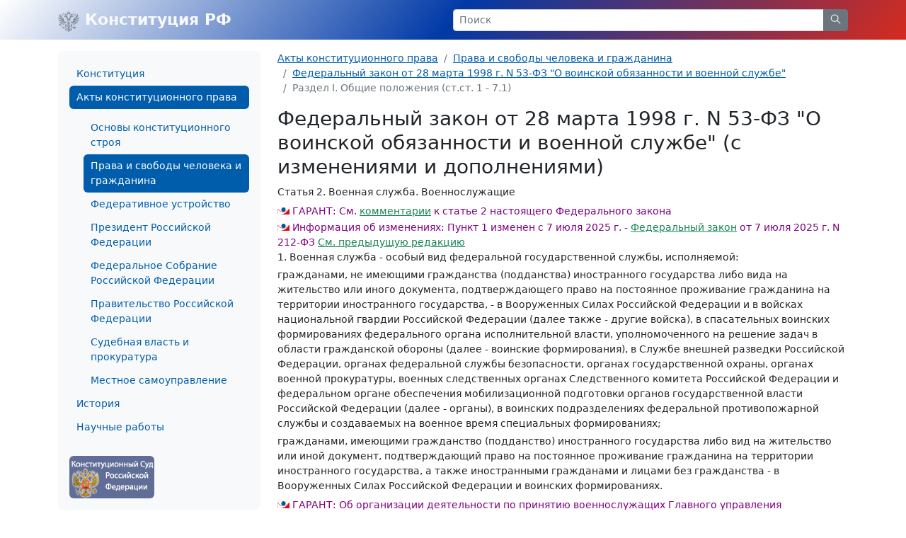

--- FILE ---
content_type: text/html; charset=windows-1251
request_url: https://constitution.garant.ru/act/right/178405/chapter/741609f9002bd54a24e5c49cb5af953b/
body_size: 6430
content:
<!doctype html>

<html lang="ru">
<head>
    <meta charset="windows-1251">
<meta name="viewport" content="width=device-width, initial-scale=1">
<meta name="description" content="Конституция Российской Федерации"/>
<meta name="keywords" content="Конституция РФ, Комментарии к Конституции, Конституция на английском языке, История принятия Конституции,  Конституции и Уставы субъектов Российской федерации, зарубежные Конституции, Акты  конституционного права"/>
<meta name='yandex-verification' content='5a40a62449bc47eb'/>
<script type="text/javascript" async="" src="https://mc.yandex.ru/metrika/tag.js"></script>

    <link rel="stylesheet" type="text/css" href="/images/www/css/style.min.css?166">

    <title>Федеральный закон от 28 марта 1998 г. N 53-ФЗ "О воинской обязанности и военной службе" / Статья 2. Военная служба. Военнослужащие</title>
</head>

<body class="d-flex flex-column">

<div style="display:none">
    <!-- Rambler counter -->
    <script id="top100Counter" type="text/javascript" src="https://counter.rambler.ru/top100.jcn?44507"></script>
    <noscript>
        <img src="https://counter.rambler.ru/top100.cnt?44507" alt="" width="1" height="1" border="0"/>
    </noscript>
    <!-- Rambler counter -->

    <!-- Rating@Mail.ru counter -->
    <script type="text/javascript">
        var _tmr = _tmr || [];
        _tmr.push({id: "84008", type: "pageView", start: (new Date()).getTime()});

        (function (d, w) {
            var ts = d.createElement("script");
            ts.type = "text/javascript";
            ts.async = true;
            ts.src = (d.location.protocol == "https:" ? "https:" : "http:") + "//top-fwz1.mail.ru/js/code.js";

            var f = function () {
                var s = d.getElementsByTagName("script")[0];
                s.parentNode.insertBefore(ts, s);
            };

            if (w.opera == "[object Opera]") {
                d.addEventListener("DOMContentLoaded", f, false);
            } else {
                f();
            }
        })(document, window);
    </script>
    <noscript>
        <div style="position:absolute;left:-10000px;">
            <img src="//top-fwz1.mail.ru/counter?id=84008;js=na" style="border:0;" height="1" width="1" alt="Рейтинг@Mail.ru"/>
        </div>
    </noscript>
    <!-- //Rating@Mail.ru counter -->

    <!--LiveInternet counter-->
    <script type="text/javascript"><!--
    new Image().src = "//counter.yadro.ru/hit;garant-ru?r" +
        escape(document.referrer) + ((typeof(screen) == "undefined") ? "" :
            ";s" + screen.width + "*" + screen.height + "*" + (screen.colorDepth ?
                screen.colorDepth : screen.pixelDepth)) + ";u" + escape(document.URL) +
        ";" + Math.random();//--></script><!--/LiveInternet-->

    <!-- Yandex.Metrika counter -->
    <script type="text/javascript">
        (function(m,e,t,r,i,k,a){
            m[i]=m[i]||function(){(m[i].a=m[i].a||[]).push(arguments)};
            m[i].l=1*new Date();
            for (var j = 0; j < document.scripts.length; j++) {if (document.scripts[j].src === r) { return; } }
            k=e.createElement(t),a=e.getElementsByTagName(t)[0],k.async=1,k.src=r,a.parentNode.insertBefore(k,a)
        })(window, document,'script','https://mc.yandex.ru/metrika/tag.js', 'ym');

        ym(66399, 'init', {webvisor:true, clickmap:true, accurateTrackBounce:true, trackLinks:true});
    </script>
    <noscript><div><img src="https://mc.yandex.ru/watch/66399" style="position:absolute; left:-9999px;" alt="" /></div></noscript>
    <!-- /Yandex.Metrika counter -->
</div>

<nav class="navbar navbar-light bg-rf">
    <div class="container-lg">
        <a class="navbar-brand me-auto link-light fw-bold" href="/">
            <img src="/images/www/img/arms.svg" alt="" class="d-inline-block align-text-top">
            Конституция РФ
        </a>

        <form class="w-50 d-none d-md-block" role="search" action="/search/">
            <div class="input-group input-group-sm">
                <input class="form-control" type="text" name="text" value="" placeholder="Поиск" aria-label="Search">
                <button class="btn btn-secondary" type="submit">
                    <svg xmlns="http://www.w3.org/2000/svg" class="icon icon-search" width="20" height="20" viewBox="0 0 24 24" stroke-width="1.25" stroke="currentColor" fill="none" stroke-linecap="round" stroke-linejoin="round">
                        <path stroke="none" d="M0 0h24v24H0z" fill="none"></path>
                        <circle cx="10" cy="10" r="7"></circle>
                        <line x1="21" y1="21" x2="15" y2="15"></line>
                    </svg>
                </button>
            </div>
        </form>



        <a class="link-light ms-2 d-flex align-items-center d-md-none" role="button" data-bs-toggle="offcanvas" href="#offcanvasMenu" aria-controls="offcanvasMenu">
            <svg xmlns="http://www.w3.org/2000/svg" class="icon icon-menu-2 icon-size-24" width="24" height="24" viewBox="0 0 24 24" stroke-width="1.25" stroke="currentColor" fill="none" stroke-linecap="round" stroke-linejoin="round">
                <path stroke="none" d="M0 0h24v24H0z" fill="none"></path>
                <line x1="4" y1="6" x2="20" y2="6"></line>
                <line x1="4" y1="12" x2="20" y2="12"></line>
                <line x1="4" y1="18" x2="20" y2="18"></line>
            </svg>
        </a>
    </div>
</nav>


<section class="my-3 small">
    <div class="container-lg">
        <div class="row">
            <div class="col-auto d-none d-md-block" style="width: 310px;">
                <div class="bg-light rounded-3 p-3">
                    








<ul class="nav flex-column nav-pills">
        <a class="nav-link" href="/main/">Конституция</a>

        <a class="nav-link active" aria-current="page" href="/act/">Акты конституционного права</a>

        <ul class="nav flex-column">
                <a class="nav-link" href="/act/base/">Основы конституционного строя</a>
                <a class="nav-link active" aria-current="page" href="/act/right/">Права и свободы человека и гражданина</a>
                <a class="nav-link" href="/act/federative/">Федеративное устройство</a>
                <a class="nav-link" href="/act/president/">Президент Российской Федерации</a>
                <a class="nav-link" href="/act/assembly/">Федеральное Собрание Российской Федерации</a>
                <a class="nav-link" href="/act/government/">Правительство Российской Федерации</a>
                <a class="nav-link" href="/act/judicial-authori/">Судебная власть и прокуратура</a>
                <a class="nav-link" href="/act/local-government/">Местное самоуправление</a>
        </ul>
        <a class="nav-link" href="/history/">История</a>

        <a class="nav-link" href="/science-work/">Научные работы</a>

</ul>


                    <div class="d-flex justify-content-between mt-4">
                        <a href="http://www.ksrf.ru/">
                            <img class="rounded" src="/images/www/img/ksrf_120x60.gif" alt="">
                        </a>
                    </div>
                </div>
            </div>
            <div class="col-12 col-md">
                <noindex>
    <nav aria-label="breadcrumb">
        <ol class="breadcrumb">
            <li class="breadcrumb-item"><a href="/act/">Акты конституционного права</a></li>
            
            <li class="breadcrumb-item"><a href="/act/right/">Права и свободы человека и гражданина</a></li>
            
            <li class="breadcrumb-item"><a href="/act/right/178405/">Федеральный закон от 28 марта 1998 г. N 53-ФЗ "О воинской обязанности и военной службе"</a></li>
            
            <li class="breadcrumb-item active" aria-current="page">Раздел I. Общие положения (ст.ст. 1 - 7.1)</li>
            
        </ol>
    </nav>
</noindex>


                <div class="content">
                    <script type="text/javascript" src="/images/js/jquery.js"></script>
<script type="text/javascript" src="/images/js/www/document.js?166"></script>
<h1>Федеральный закон от 28 марта 1998 г. N 53-ФЗ &quot;О воинской обязанности и военной службе&quot; (с изменениями и дополнениями)</h1>

<div id="block_2" class="block" gtitle="Статья 2. Военная служба. Военнослужащие">
<p id="p_43" class="s_15"><span class="s_10">Статья 2</span>. Военная служба. Военнослужащие</p>
<div class="block s_9"><div class="garantCommentWrap">
<h4>ГАРАНТ:</h4>
<p id="p_1073743761" class="s_9">См. <a href="http://base.garant.ru/480958104/#block_2">комментарии</a> к статье 2 настоящего Федерального закона</p>
</div></div>
<div id="block_2000" class="block" gtitle="Пункт 1">
<div class="block s_22">
<h4>Информация об изменениях:</h4>
<p id="p_1107283313" class="s_22">Пункт 1 изменен с 7 июля 2025 г. - <a href="http://base.garant.ru/412293648/741609f9002bd54a24e5c49cb5af953b/#block_221">Федеральный закон</a> от 7 июля 2025 г. N 212-ФЗ</p>
<p id="p_1083422602" class="s_22"><a href="https://ivo.garant.ru/#/document/483408425/block/2000" rel="nofollow">См. предыдущую редакцию</a></p>
<a id="block_201"></a>
</div>
<p id="p_22381292" class="s_1">1. <span class="s_10">Военная служба</span> - особый вид федеральной государственной службы, исполняемой:</p>
<a id="block_2012"></a><p id="p_22381293" class="s_1">гражданами, не имеющими гражданства (подданства) иностранного государства либо вида на жительство или иного документа, подтверждающего право на постоянное проживание гражданина на территории иностранного государства, - в Вооруженных Силах Российской Федерации и в войсках национальной гвардии Российской Федерации (далее также - другие войска), в спасательных воинских формированиях федерального органа исполнительной власти, уполномоченного на решение задач в области гражданской обороны (далее - воинские формирования), в Службе внешней разведки Российской Федерации, органах федеральной службы безопасности, органах государственной охраны, органах военной прокуратуры, военных следственных органах Следственного комитета Российской Федерации и федеральном органе обеспечения мобилизационной подготовки органов государственной власти Российской Федерации (далее - органы), в воинских подразделениях федеральной противопожарной службы и создаваемых на военное время специальных формированиях;</p>
<a id="block_2013"></a><p id="p_33541490" class="s_1">гражданами, имеющими гражданство (подданство) иностранного государства либо вид на жительство или иной документ, подтверждающий право на постоянное проживание гражданина на территории иностранного государства, а также иностранными гражданами и лицами без гражданства - в Вооруженных Силах Российской Федерации и воинских формированиях.</p>
<div class="block s_9"><div class="garantCommentWrap">
<h4>ГАРАНТ:</h4>
<p id="p_1106273483" class="s_9">Об организации деятельности по принятию военнослужащих Главного управления специальных программ Президента Российской Федерации на учет в качестве нуждающихся в жилых помещениях, ведению такого учета, проверке оснований состоять на учете в качестве нуждающихся в жилых помещениях и предоставлению субсидии для приобретения или строительства жилого помещения и жилых помещений в собственность бесплатно или по договору социального найма см. <a href="http://base.garant.ru/409429535/">Приказ</a> Главного управления специальных программ Президента Российской Федерации от 19 июня 2024 г. N 127</p>
<p id="p_1103355714" class="s_9">См. <a href="http://base.garant.ru/407755552/">Приказ</a> Министра обороны РФ от 24 августа 2023 г. N 541 "Об установлении случаев сохранения за военнослужащими - гражданами Российской Федерации, проходящими военную службу по контракту в Вооруженных Силах Российской Федерации и направленными для прохождения военной службы за пределы территории Российской Федерации, и членами их семей права состоять в списках нуждающихся в специализированных жилых помещениях, права на обеспечение и права пользования занимаемыми служебными жилыми помещениями, жилыми помещениями в общежитиях, арендованными жилыми помещениями по прежнему месту военной службы, а также права на выплату денежной компенсации за наем (поднаем) жилых помещений в местах проживания членов их семей"</p>
<p id="p_1100538110" class="s_9">Об организации деятельности по признанию военнослужащих - граждан Российской Федерации, проходящих военную службу по контракту в Вооруженных Силах Российской Федерации, и (или) членов их семей нуждающимися в жилых помещениях и предоставлению субсидии для приобретения или строительства жилого помещения, а также жилых помещений в собственность бесплатно или по договору социального найма см. <a href="http://base.garant.ru/407043506/">Приказ</a> Министра обороны РФ от 19 апреля 2023 г. N 222</p>
<p id="p_1099121457" class="s_9">Об утверждении Порядка передачи жилых помещений, находящихся в федеральной собственности, в порядке приватизации военнослужащим Главного управления специальных программ Президента Российской Федерации, гражданам, уволенным с военной службы, и членам их семей, а также отдельным категориям семей погибших (умерших) военнослужащих и граждан, уволенных с военной службы см. <a href="http://base.garant.ru/406601203/">Приказ</a> Главного управления специальных программ Президента РФ от 16 февраля 2023 г. N 24</p>
</div></div>
</div>
<div id="block_202" class="block" gtitle="Пункт 2">
<div class="block s_22">
<h4>Информация об изменениях:</h4>
<p id="p_1107283315" class="s_22">Пункт 2 изменен с 7 июля 2025 г. - <a href="http://base.garant.ru/412293648/741609f9002bd54a24e5c49cb5af953b/#block_222">Федеральный закон</a> от 7 июля 2025 г. N 212-ФЗ</p>
<p id="p_1083967354" class="s_22"><a href="https://ivo.garant.ru/#/document/483408425/block/202" rel="nofollow">См. предыдущую редакцию</a></p>
</div>
<p id="p_982" class="s_1">2. Прохождение военной службы осуществляется:</p>
<a id="block_20202"></a><p id="p_22381295" class="s_1">гражданами - по призыву;</p>
<a id="block_20203"></a><p id="p_22381296" class="s_1">гражданами, не имеющими гражданства (подданства) иностранного государства либо вида на жительство или иного документа, подтверждающего право на постоянное проживание гражданина на территории иностранного государства, - в добровольном порядке (по контракту);</p>
<a id="block_20204"></a><p id="p_33541492" class="s_1">гражданами, имеющими гражданство (подданство) иностранного государства либо вид на жительство или иной документ, подтверждающий право на постоянное проживание гражданина на территории иностранного государства, а также иностранными гражданами и лицами без гражданства - по контракту на воинских должностях, подлежащих замещению солдатами, матросами, сержантами и старшинами в Вооруженных Силах Российской Федерации и воинских формированиях.</p>
</div>
<div id="block_203" class="block" gtitle="Пункт 3">
<div class="block s_22">
<h4>Информация об изменениях:</h4>
<p id="p_1107283317" class="s_22">Пункт 3 изменен с 7 июля 2025 г. - <a href="http://base.garant.ru/412293648/741609f9002bd54a24e5c49cb5af953b/#block_223">Федеральный закон</a> от 7 июля 2025 г. N 212-ФЗ</p>
<p id="p_1084411110" class="s_22"><a href="https://ivo.garant.ru/#/document/483408425/block/203" rel="nofollow">См. предыдущую редакцию</a></p>
</div>
<p id="p_33541494" class="s_1">3. Граждане (иностранные граждане, лица без гражданства), проходящие военную службу, являются военнослужащими и имеют статус, устанавливаемый <a href="http://base.garant.ru/178792/">федеральным законом</a>.</p>
</div>
<div id="block_2004" class="block" gtitle="Пункт 4">
<div class="block s_22">
<h4>Информация об изменениях:</h4>
<p id="p_1107283319" class="s_22">Пункт 4 изменен с 7 июля 2025 г. - <a href="http://base.garant.ru/412293648/741609f9002bd54a24e5c49cb5af953b/#block_224">Федеральный закон</a> от 7 июля 2025 г. N 212-ФЗ</p>
<p id="p_1086043312" class="s_22"><a href="https://ivo.garant.ru/#/document/483408425/block/2004" rel="nofollow">См. предыдущую редакцию</a></p>
</div>
<p id="p_33541496" class="s_1">4. Граждане (иностранные граждане, лица без гражданства), проходящие военную службу, подлежат обязательной государственной дактилоскопической регистрации в соответствии с <a href="http://base.garant.ru/179140/493aff9450b0b89b29b367693300b74a/#block_9">законодательством</a> Российской Федерации.</p>
</div>
<div id="block_204" class="block" gtitle="Пункт 5">
<p id="p_840" class="s_1">5. Сведения о военнослужащих вносятся в их личные дела и документы воинского учета, ведение и хранение которых осуществляются в <a href="http://base.garant.ru/190272/bd57182c2c3ed6faa35d95a4071e5eaf/#block_1000">порядке</a>, установленном законодательными и иными нормативными правовыми актами Российской Федерации.</p>
</div>
</div>

<div class="contents_text" style="display:block;">
        <ul id="ul_num1" class="list-unstyled" style="display:block">




        </ul>

    
</div>

<div class="text-center">
    <span class="d-block">Содержание</span>
    <a href="/act/right/178405/"> Федеральный закон от 28 марта 1998 г. N 53-ФЗ &quot;О воинской обязанности и военной службе&quot; (с изменениями и дополнениями)</a>
</div>
<div class="d-flex justify-content-between mt-3">
    <div class="pe-1 w-50 d-flex align-content-center align-items-start">
        <a class="btn btn-sm btn-outline-primary me-2 p-1 btn-group-vertical" href="/act/right/178405/chapter/1cafb24d049dcd1e7707a22d98e9858f/">
            <svg xmlns="http://www.w3.org/2000/svg" class="icon icon-chevrons-left icon-size-18" width="24" height="24" viewBox="0 0 24 24" stroke-width="1.25" stroke="currentColor" fill="none" stroke-linecap="round" stroke-linejoin="round">
                <path stroke="none" d="M0 0h24v24H0z" fill="none"></path>
                <polyline points="11 7 6 12 11 17"></polyline>
                <polyline points="17 7 12 12 17 17"></polyline>
            </svg>
        </a>
        <a class="link-secondary text-decoration-none pt-1" href="/act/right/178405/chapter/1cafb24d049dcd1e7707a22d98e9858f/">Статья 1. Воинская обязанность</a>
    </div>
    <div class="ps-1 w-50 d-flex justify-content-end align-content-center align-items-start">
        <a class="link-secondary text-decoration-none pt-1" href="/act/right/178405/chapter/5ac206a89ea76855804609cd950fcaf7/">Статья 3. Правовая основа воинской обязанности и военной службы</a>
        <a class="btn btn-sm btn-outline-primary ms-2 p-1 btn-group-vertical" href="/act/right/178405/chapter/5ac206a89ea76855804609cd950fcaf7/">
            <svg xmlns="http://www.w3.org/2000/svg" class="icon icon-chevrons-right icon-size-18" width="24" height="24" viewBox="0 0 24 24" stroke-width="1.25" stroke="currentColor" fill="none" stroke-linecap="round" stroke-linejoin="round">
                <path stroke="none" d="M0 0h24v24H0z" fill="none"></path>
                <polyline points="7 7 12 12 7 17"></polyline>
                <polyline points="13 7 18 12 13 17"></polyline>
            </svg>
        </a>
    </div>
</div>

                </div>
            </div>
        </div>
    </div>
</section>
<footer class="footer bg-light py-4 mt-auto small">
    <div class="container-lg">
        <div class="row">
            <div class="col d-flex justify-content-between align-items-end">
                <p class="text-secondary mb-0">© НПП "Гарант-Сервис", 2003-2026</p>
                <a href="http://www.garant.ru/">
                    <img class="d-none d-md-block" src="/images/www/img/garant.svg">
                    <img class="d-md-none" src="/images/www/img/garant-sm.svg">
                </a>
                <div style="display: none;">
    <noindex>
        <a href="http://top100.rambler.ru/home?id=44507" target="_blank"></a>
        <a href="http://top.mail.ru/jump?from=84008" target="_blank"></a>
        <a href="http://www.liveinternet.ru/click;garant-ru" target="_blank">
            <img src="//counter.yadro.ru/logo;garant-ru?42.11" title="LiveInternet" alt="" border="0" width="31" height="31"/>
        </a>

        <script>
            (function (i, s, o, g, r, a, m) {
                i['GoogleAnalyticsObject'] = r;
                i[r] = i[r] || function () {
                        (i[r].q = i[r].q || []).push(arguments)
                    }, i[r].l = 1 * new Date();
                a = s.createElement(o),
                    m = s.getElementsByTagName(o)[0];
                a.async = 1;
                a.src = g;
                m.parentNode.insertBefore(a, m)
            })(window, document, 'script', '//www.google-analytics.com/analytics.js', 'ga');

            ga('create', 'UA-2538236-3', 'auto');
            ga('send', 'pageview');
        </script>

        <!-- Google tag (gtag.js) -->
        <script async src="https://www.googletagmanager.com/gtag/js?id=G-FPD9YYB223"></script>
        <script> window.dataLayer = window.dataLayer || [];
        function gtag(){dataLayer.push(arguments);}
        gtag('js', new Date());

        gtag('config', 'G-FPD9YYB223');
        </script>
        <!-- End Google tag (gtag.js) -->

        
        <script type="text/javascript">
            (new Image()).src = '//www.tns-counter.ru/V13a***R>' + document.referrer.replace(/\*/g, '%2a') + '*garant_ru/ru/UTF-8/tmsec=garant_total/' + Math.round(Math.random() * 1E9);
        </script>
        <noscript>
            <img src="http://www.tns-counter.ru/V13a****garant_ru/ru/UTF-8/tmsec=garant_total/" width="1" height="1" alt=""/>
        </noscript>
        <!--/ tns-counter.ru -->
    </noindex>
</div>

            </div>
        </div>
    </div>
</footer>

<div class="offcanvas offcanvas-start" tabindex="-1" id="offcanvasMenu" aria-labelledby="offcanvasMenuLabel">
    <div class="offcanvas-header">
        <form class="flex-fill me-4" role="search" action="/search/">
            <div class="input-group input-group-sm">
                <input class="form-control" type="text" name="text" placeholder="Поиск" aria-label="Search">
                <button class="btn btn-secondary" type="submit">
                    <svg xmlns="http://www.w3.org/2000/svg" class="icon icon-search" width="20" height="20" viewBox="0 0 24 24" stroke-width="1.25" stroke="currentColor" fill="none" stroke-linecap="round" stroke-linejoin="round">
                        <path stroke="none" d="M0 0h24v24H0z" fill="none"></path>
                        <circle cx="10" cy="10" r="7"></circle>
                        <line x1="21" y1="21" x2="15" y2="15"></line>
                    </svg>
                </button>
            </div>
        </form>
        <button type="button" class="btn-close" data-bs-dismiss="offcanvas" aria-label="Close"></button>
    </div>
    <div class="offcanvas-body small">
        








<ul class="nav flex-column nav-pills">
        <a class="nav-link" href="/main/">Конституция</a>

        <a class="nav-link active" aria-current="page" href="/act/">Акты конституционного права</a>

        <ul class="nav flex-column">
                <a class="nav-link" href="/act/base/">Основы конституционного строя</a>
                <a class="nav-link active" aria-current="page" href="/act/right/">Права и свободы человека и гражданина</a>
                <a class="nav-link" href="/act/federative/">Федеративное устройство</a>
                <a class="nav-link" href="/act/president/">Президент Российской Федерации</a>
                <a class="nav-link" href="/act/assembly/">Федеральное Собрание Российской Федерации</a>
                <a class="nav-link" href="/act/government/">Правительство Российской Федерации</a>
                <a class="nav-link" href="/act/judicial-authori/">Судебная власть и прокуратура</a>
                <a class="nav-link" href="/act/local-government/">Местное самоуправление</a>
        </ul>
        <a class="nav-link" href="/history/">История</a>

        <a class="nav-link" href="/science-work/">Научные работы</a>

</ul>


        <div class="d-flex justify-content-between mt-4">
            <a href="http://www.ksrf.ru/">
                <img class="rounded" src="/images/www/img/ksrf_120x60.gif" alt="">
            </a>
        </div>
    </div>
</div>



<script src="/images/www/js/popper.min.js"></script>
<script src="/images/www/js/main.js"></script>


<script type="text/javascript" src="/images/js/jquery.js"></script>
<script type="text/javascript" src="/images/js/swfobject.js"></script>

</body>
</html>